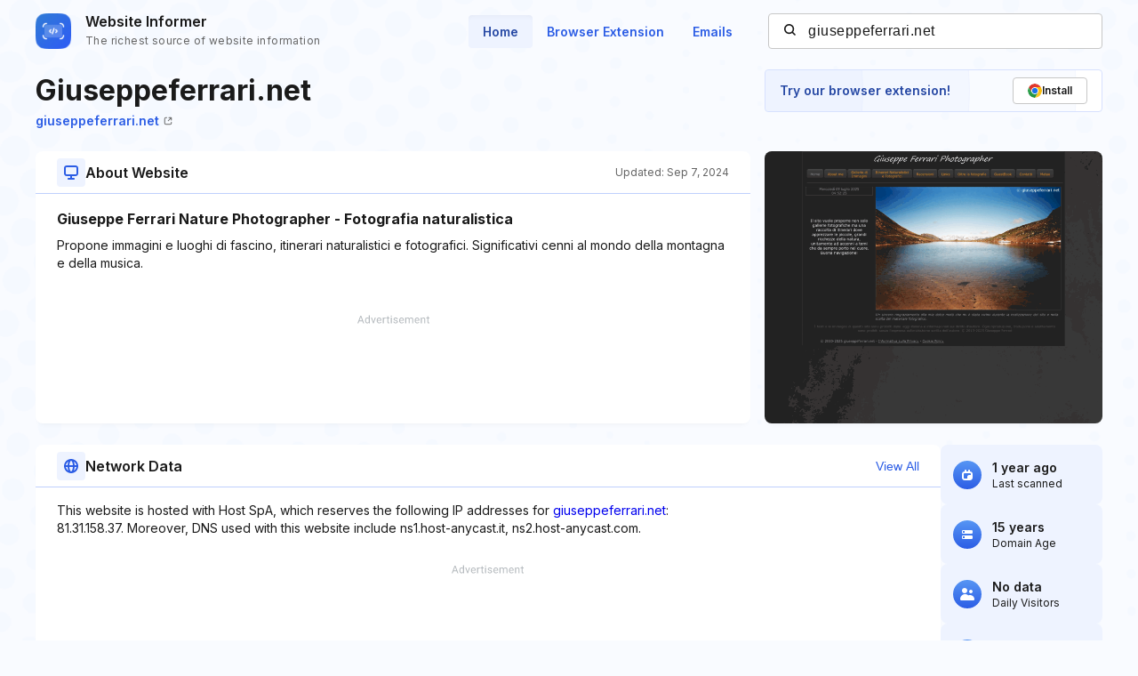

--- FILE ---
content_type: text/html; charset=utf-8
request_url: https://www.google.com/recaptcha/api2/aframe
body_size: 266
content:
<!DOCTYPE HTML><html><head><meta http-equiv="content-type" content="text/html; charset=UTF-8"></head><body><script nonce="_erol8Zuv0B4MotkH44_9w">/** Anti-fraud and anti-abuse applications only. See google.com/recaptcha */ try{var clients={'sodar':'https://pagead2.googlesyndication.com/pagead/sodar?'};window.addEventListener("message",function(a){try{if(a.source===window.parent){var b=JSON.parse(a.data);var c=clients[b['id']];if(c){var d=document.createElement('img');d.src=c+b['params']+'&rc='+(localStorage.getItem("rc::a")?sessionStorage.getItem("rc::b"):"");window.document.body.appendChild(d);sessionStorage.setItem("rc::e",parseInt(sessionStorage.getItem("rc::e")||0)+1);localStorage.setItem("rc::h",'1769086751213');}}}catch(b){}});window.parent.postMessage("_grecaptcha_ready", "*");}catch(b){}</script></body></html>